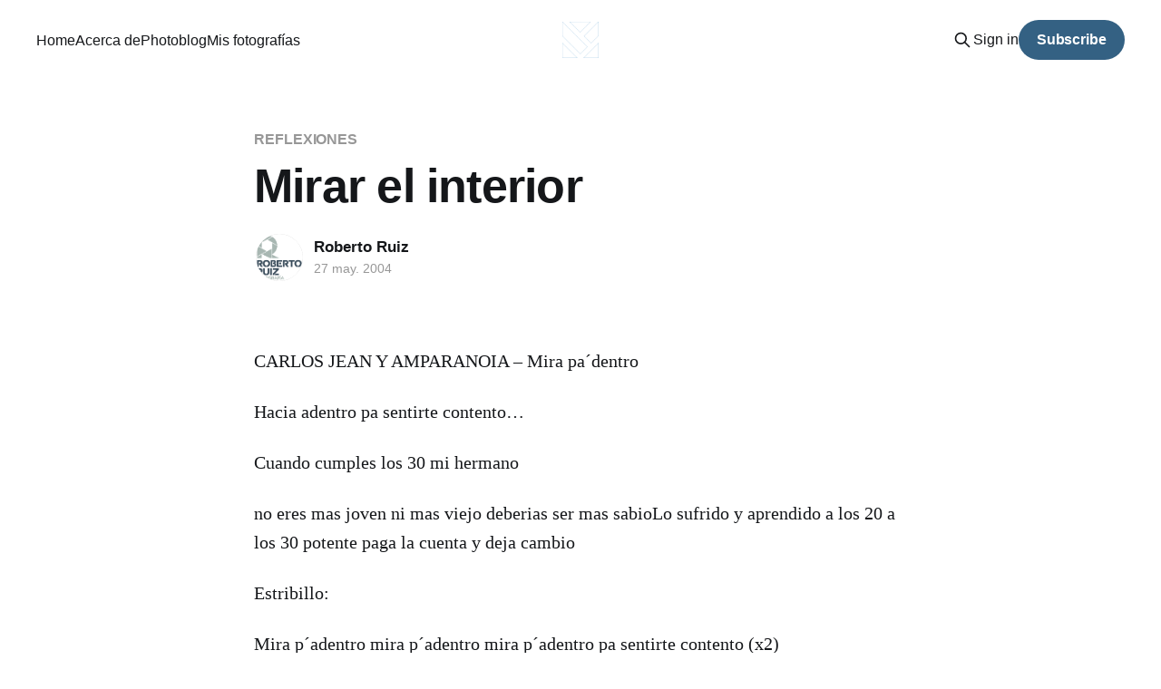

--- FILE ---
content_type: text/html; charset=utf-8
request_url: https://idar.pro/mirar-el-interior/
body_size: 7195
content:
<!DOCTYPE html>
<html lang="es">
<head>

    <title>Mirar el interior</title>
    <meta charset="utf-8" />
    <meta http-equiv="X-UA-Compatible" content="IE=edge" />
    <meta name="HandheldFriendly" content="True" />
    <meta name="viewport" content="width=device-width, initial-scale=1.0" />
    
    <link rel="preload" as="style" href="/assets/built/screen.css?v=850d0f5a69" />
    <link rel="preload" as="script" href="/assets/built/casper.js?v=850d0f5a69" />

    <link rel="stylesheet" type="text/css" href="/assets/built/screen.css?v=850d0f5a69" />

    <link rel="icon" href="https://idar.pro/content/images/size/w256h256/2018/04/Twitter-Profile-WHITE-1.png" type="image/png">
    <link rel="canonical" href="https://idar.pro/mirar-el-interior/">
    <meta name="referrer" content="no-referrer-when-downgrade">
    
    <meta property="og:site_name" content="idar">
    <meta property="og:type" content="article">
    <meta property="og:title" content="Mirar el interior">
    <meta property="og:description" content="CARLOS JEAN Y AMPARANOIA – Mira pa´dentro


Hacia adentro pa sentirte contento…


Cuando cumples los 30 mi hermano


no eres mas joven ni mas viejo deberias ser mas sabioLo sufrido y aprendido a los 20 a los 30 potente paga la cuenta y deja cambio


Estribillo:


Mira p´adentro mira">
    <meta property="og:url" content="https://idar.pro/mirar-el-interior/">
    <meta property="og:image" content="https://idar.pro/content/images/2016/10/smartmockups-digital_unsplash_14-1-1-2.png">
    <meta property="article:published_time" content="2004-05-27T17:33:58.000Z">
    <meta property="article:modified_time" content="2024-07-08T22:26:33.000Z">
    <meta property="article:tag" content="REFLEXIONES">
    <meta property="article:tag" content="Pensamientos">
    
    <meta property="article:publisher" content="https://www.facebook.com/robertoruizherrera">
    <meta name="twitter:card" content="summary_large_image">
    <meta name="twitter:title" content="Mirar el interior">
    <meta name="twitter:description" content="CARLOS JEAN Y AMPARANOIA – Mira pa´dentro


Hacia adentro pa sentirte contento…


Cuando cumples los 30 mi hermano


no eres mas joven ni mas viejo deberias ser mas sabioLo sufrido y aprendido a los 20 a los 30 potente paga la cuenta y deja cambio


Estribillo:


Mira p´adentro mira">
    <meta name="twitter:url" content="https://idar.pro/mirar-el-interior/">
    <meta name="twitter:image" content="https://idar.pro/content/images/2016/10/smartmockups-digital_unsplash_14-1-1-2.png">
    <meta name="twitter:label1" content="Written by">
    <meta name="twitter:data1" content="Roberto Ruiz">
    <meta name="twitter:label2" content="Filed under">
    <meta name="twitter:data2" content="REFLEXIONES, Pensamientos">
    <meta name="twitter:site" content="@idar">
    <meta property="og:image:width" content="1200">
    <meta property="og:image:height" content="800">
    
    <script type="application/ld+json">
{
    "@context": "https://schema.org",
    "@type": "Article",
    "publisher": {
        "@type": "Organization",
        "name": "idar",
        "url": "https://idar.pro/",
        "logo": {
            "@type": "ImageObject",
            "url": "https://idar.pro/content/images/2018/04/Twitter-Profile-WHITE.png",
            "width": 60,
            "height": 60
        }
    },
    "author": {
        "@type": "Person",
        "name": "Roberto Ruiz",
        "image": {
            "@type": "ImageObject",
            "url": "https://www.gravatar.com/avatar/30d206cf06d6d7022b020a211ad0bded?s=250&r=x&d=mp",
            "width": 250,
            "height": 250
        },
        "url": "https://idar.pro/author/idar/",
        "sameAs": [
            "https://mastodon.social/@idar"
        ]
    },
    "headline": "Mirar el interior",
    "url": "https://idar.pro/mirar-el-interior/",
    "datePublished": "2004-05-27T17:33:58.000Z",
    "dateModified": "2024-07-08T22:26:33.000Z",
    "keywords": "REFLEXIONES, Pensamientos",
    "description": "\n\n\nCARLOS JEAN Y AMPARANOIA – Mira pa´dentro\n\n\nHacia adentro pa sentirte contento…\n\n\nCuando cumples los 30 mi hermano\n\n\nno eres mas joven ni mas viejo deberias ser mas sabioLo sufrido y aprendido a los 20 a los 30 potente paga la cuenta y deja cambio\n\n\nEstribillo:\n\n\nMira p´adentro mira p´adentro mira p´adentro pa sentirte contento (x2)\n\n\nEl hombre de 30 se va haciendo maduro\n\n\nmira el tiempo perdido y mira el futuro\n\n\nya no le vale lo de fuera y mira hacia dentro\n\n\npara sentirse seguro y content",
    "mainEntityOfPage": "https://idar.pro/mirar-el-interior/"
}
    </script>

    <meta name="generator" content="Ghost 6.12">
    <link rel="alternate" type="application/rss+xml" title="idar" href="https://idar.pro/rss/">
    <script defer src="https://cdn.jsdelivr.net/ghost/portal@~2.56/umd/portal.min.js" data-i18n="true" data-ghost="https://idar.pro/" data-key="eb52240efd66b919a77c865422" data-api="https://idar.pro/ghost/api/content/" data-locale="es" crossorigin="anonymous"></script><style id="gh-members-styles">.gh-post-upgrade-cta-content,
.gh-post-upgrade-cta {
    display: flex;
    flex-direction: column;
    align-items: center;
    font-family: -apple-system, BlinkMacSystemFont, 'Segoe UI', Roboto, Oxygen, Ubuntu, Cantarell, 'Open Sans', 'Helvetica Neue', sans-serif;
    text-align: center;
    width: 100%;
    color: #ffffff;
    font-size: 16px;
}

.gh-post-upgrade-cta-content {
    border-radius: 8px;
    padding: 40px 4vw;
}

.gh-post-upgrade-cta h2 {
    color: #ffffff;
    font-size: 28px;
    letter-spacing: -0.2px;
    margin: 0;
    padding: 0;
}

.gh-post-upgrade-cta p {
    margin: 20px 0 0;
    padding: 0;
}

.gh-post-upgrade-cta small {
    font-size: 16px;
    letter-spacing: -0.2px;
}

.gh-post-upgrade-cta a {
    color: #ffffff;
    cursor: pointer;
    font-weight: 500;
    box-shadow: none;
    text-decoration: underline;
}

.gh-post-upgrade-cta a:hover {
    color: #ffffff;
    opacity: 0.8;
    box-shadow: none;
    text-decoration: underline;
}

.gh-post-upgrade-cta a.gh-btn {
    display: block;
    background: #ffffff;
    text-decoration: none;
    margin: 28px 0 0;
    padding: 8px 18px;
    border-radius: 4px;
    font-size: 16px;
    font-weight: 600;
}

.gh-post-upgrade-cta a.gh-btn:hover {
    opacity: 0.92;
}</style>
    <script defer src="https://cdn.jsdelivr.net/ghost/sodo-search@~1.8/umd/sodo-search.min.js" data-key="eb52240efd66b919a77c865422" data-styles="https://cdn.jsdelivr.net/ghost/sodo-search@~1.8/umd/main.css" data-sodo-search="https://idar.pro/" data-locale="es" crossorigin="anonymous"></script>
    
    <link href="https://idar.pro/webmentions/receive/" rel="webmention">
    <script defer src="/public/cards.min.js?v=850d0f5a69"></script>
    <link rel="stylesheet" type="text/css" href="/public/cards.min.css?v=850d0f5a69">
    <script defer src="/public/comment-counts.min.js?v=850d0f5a69" data-ghost-comments-counts-api="https://idar.pro/members/api/comments/counts/"></script>
    <script defer src="/public/member-attribution.min.js?v=850d0f5a69"></script><style>:root {--ghost-accent-color: #346183;}</style>
    <script>
  document.addEventListener('click', function (event) {
    var link = event.target;
    while(link && (typeof link.tagName == 'undefined' || link.tagName.toLowerCase() != 'a' || !link.href)) {
      link = link.parentNode
    }

    if (link && link.href && link.host && link.host !== location.host) {
      umami.track('Outbound Link', { link: link.href });

      // Allow event to be sent before the page is unloaded
      if(!link.target || link.target.match(/^_(self|parent|top)$/i)) {
        setTimeout(function() { location.href = link.href; }, 150);
        event.preventDefault();
      }
    }
  })
</script>
<link rel="me" href="https://mastodon.social/@idar">
<link rel="stylesheet" href="https://cdnjs.cloudflare.com/ajax/libs/font-awesome/6.2.0/css/brands.min.css" integrity="sha512-+oRH6u1nDGSm3hH8poU85YFIVTdSnS2f+texdPGrURaJh8hzmhMiZrQth6l56P4ZQmxeZzd2DqVEMqQoJ8J89A==" crossorigin="anonymous" referrerpolicy="no-referrer" />

<style>
    .site-nav-main {
  background: #009fe3 !important;
}
.site-nav-main .site-nav-left-wrapper:after {
  background: linear-gradient(90deg,rgba(0, 159, 227, 0) 0,#009fe3 !important;
}
    .gh-foot-menu .nav-mastodon a {
        font-size: 0 !important;
    }

    .gh-foot-menu .nav-mastodon a::before {
        font-family: "Font Awesome 6 Brands";
        display: inline-block;
        font-size: 20px;
        font-style: normal;
        font-weight: normal;
        font-variant: normal;
        text-rendering: auto;
        -webkit-font-smoothing: antialiased;
    }

    .gh-foot-menu .nav-mastodon a::before {content: "\f4f6"}
</style>
<link rel="stylesheet" href="https://cdnjs.cloudflare.com/ajax/libs/font-awesome/6.2.0/css/brands.min.css" integrity="sha512-+oRH6u1nDGSm3hH8poU85YFIVTdSnS2f+texdPGrURaJh8hzmhMiZrQth6l56P4ZQmxeZzd2DqVEMqQoJ8J89A==" crossorigin="anonymous" referrerpolicy="no-referrer" />
<style>
.gh-foot-menu .nav-facebook a,
.gh-foot-menu .nav-github a,
.gh-foot-menu .nav-instagram a,
.gh-foot-menu .nav-mastodon a,
.gh-foot-menu .nav-tiktok a,
.gh-foot-menu .nav-twitter a {
  font-size: 0 !important;
}
.gh-foot-menu .nav-facebook a::before,
.gh-foot-menu .nav-github a::before,
.gh-foot-menu .nav-instagram a::before,
.gh-foot-menu .nav-mastodon a::before,
.gh-foot-menu .nav-tiktok a::before,
.gh-foot-menu .nav-twitter a::before {
  font-family: "Font Awesome 6 Brands";
  display: inline-block;
  font-size: 20px;
  font-style: normal;
  font-weight: normal;
  font-variant: normal;
  text-rendering: auto;
  -webkit-font-smoothing: antialiased;
}
</style>
<style>
    .site-description { color:346183 }

.gh-foot-menu .nav-facebook a::before {
  content: "\f09a";
}
.gh-foot-menu .nav-github a::before {
  content: "\f09b";
}
.gh-foot-menu .nav-instagram a::before {
  content: "\f16d";
}
.gh-foot-menu .nav-mastodon a::before {
  content: "\f4f6";
}
.gh-foot-menu .nav-tiktok a::before {
  content: "\e07b";
}
.gh-foot-menu .nav-twitter a::before {
  content: "\f099";
}
</style>

<script defer data-domain="idar.pro" src="https://plausible.enlace.app/js/script.js"></script>
<script async src="https://stats.enlace.app/script.js" data-website-id="ac461881-cbd5-4e27-aa47-81e2b1340b7b"></script>

</head>
<body class="post-template tag-reflexiones tag-pensamientos tag-para-pensar tag-hash-wordpress tag-hash-import-2024-07-08-17-58-2 is-head-middle-logo">
<div class="viewport">

    <header id="gh-head" class="gh-head outer is-header-hidden">
        <div class="gh-head-inner inner">
            <div class="gh-head-brand">
                <a class="gh-head-logo" href="https://idar.pro">
                        <img src="https://idar.pro/content/images/2018/04/Twitter-Profile-WHITE.png" alt="idar">
                </a>
                <button class="gh-search gh-icon-btn" aria-label="Search this site" data-ghost-search><svg xmlns="http://www.w3.org/2000/svg" fill="none" viewBox="0 0 24 24" stroke="currentColor" stroke-width="2" width="20" height="20"><path stroke-linecap="round" stroke-linejoin="round" d="M21 21l-6-6m2-5a7 7 0 11-14 0 7 7 0 0114 0z"></path></svg></button>
                <button class="gh-burger" aria-label="Main Menu"></button>
            </div>

            <nav class="gh-head-menu">
                <ul class="nav">
    <li class="nav-home"><a href="https://idar.pro/">Home</a></li>
    <li class="nav-acerca-de"><a href="https://idar.pro/about/">Acerca de</a></li>
    <li class="nav-photoblog"><a href="https://photos.at35mm.com/">Photoblog</a></li>
    <li class="nav-mis-fotografias"><a href="https://idar.us/idar">Mis fotografías</a></li>
</ul>

            </nav>

            <div class="gh-head-actions">
                    <button class="gh-search gh-icon-btn" aria-label="Search this site" data-ghost-search><svg xmlns="http://www.w3.org/2000/svg" fill="none" viewBox="0 0 24 24" stroke="currentColor" stroke-width="2" width="20" height="20"><path stroke-linecap="round" stroke-linejoin="round" d="M21 21l-6-6m2-5a7 7 0 11-14 0 7 7 0 0114 0z"></path></svg></button>
                    <div class="gh-head-members">
                                <a class="gh-head-link" href="#/portal/signin" data-portal="signin">Sign in</a>
                                <a class="gh-head-button" href="#/portal/signup" data-portal="signup">Subscribe</a>
                    </div>
            </div>
        </div>
    </header>

    <div class="site-content">
        



<main id="site-main" class="site-main">
<article class="article post tag-reflexiones tag-pensamientos tag-para-pensar tag-hash-wordpress tag-hash-import-2024-07-08-17-58-2 no-image ">

    <header class="article-header gh-canvas">

        <div class="article-tag post-card-tags">
                <span class="post-card-primary-tag">
                    <a href="/tag/reflexiones/">REFLEXIONES</a>
                </span>
        </div>

        <h1 class="article-title">Mirar el interior</h1>


        <div class="article-byline">
        <section class="article-byline-content">

            <ul class="author-list instapaper_ignore">
                <li class="author-list-item">
                    <a href="/author/idar/" class="author-avatar" aria-label="Read more of Roberto Ruiz">
                        <img class="author-profile-image" src="https://www.gravatar.com/avatar/30d206cf06d6d7022b020a211ad0bded?s&#x3D;250&amp;r&#x3D;x&amp;d&#x3D;mp" alt="Roberto Ruiz" />
                    </a>
                </li>
            </ul>

            <div class="article-byline-meta">
                <h4 class="author-name"><a href="/author/idar/">Roberto Ruiz</a></h4>
                <div class="byline-meta-content">
                    <time class="byline-meta-date" datetime="2004-05-27">27 may. 2004</time>
                </div>
            </div>

        </section>
        </div>


    </header>

    <section class="gh-content gh-canvas">
        <p><a href="http://www.carlosjean.com/?ref=idar.pro"></a></p>
<p>CARLOS JEAN Y AMPARANOIA – Mira pa´dentro</p>
<p>Hacia adentro pa sentirte contento…</p>
<p>Cuando cumples los 30 mi hermano</p>
<p>no eres mas joven ni mas viejo deberias ser mas sabioLo sufrido y aprendido a los 20 a los 30 potente paga la cuenta y deja cambio</p>
<p>Estribillo:</p>
<p>Mira p´adentro mira p´adentro mira p´adentro pa sentirte contento (x2)</p>
<p>El hombre de 30 se va haciendo maduro</p>
<p>mira el tiempo perdido y mira el futuro</p>
<p>ya no le vale lo de fuera y mira hacia dentro</p>
<p>para sentirse seguro y contento</p>
<p>Estribillo (x2)</p>
<p>A los 30 la mujer es una flor preciosa</p>
<p>que fue tomando color y su brillo se ahoga</p>
<p>Madre amante amiga trabajadora</p>
<p>quiere un mundo mejor,y lo quiere ahora</p>
<p>Estribillo</p>

    </section>

        <section class="article-comments gh-canvas">
            
        <script defer src="https://cdn.jsdelivr.net/ghost/comments-ui@~1.3/umd/comments-ui.min.js" data-locale="es" data-ghost-comments="https://idar.pro/" data-api="https://idar.pro/ghost/api/content/" data-admin="https://idar.pro/ghost/" data-key="eb52240efd66b919a77c865422" data-title="null" data-count="true" data-post-id="668c0ca22992c4000162c69c" data-color-scheme="auto" data-avatar-saturation="60" data-accent-color="#346183" data-comments-enabled="all" data-publication="idar" crossorigin="anonymous"></script>
    
        </section>

</article>
</main>




            <aside class="read-more-wrap outer">
                <div class="read-more inner">
                        
<article class="post-card post featured post-access-members">

    <a class="post-card-image-link" href="/a-que-le-regalamos-nuestro-tiempo/">

        <img class="post-card-image"
            srcset="https://images.unsplash.com/photo-1692286608119-29c8dee47e12?crop&#x3D;entropy&amp;cs&#x3D;tinysrgb&amp;fit&#x3D;max&amp;fm&#x3D;jpg&amp;ixid&#x3D;M3wxMTc3M3wwfDF8c2VhcmNofDEyfHx0aW1lJTIwd2FzdGV8ZW58MHx8fHwxNzY4MzM4OTk5fDA&amp;ixlib&#x3D;rb-4.1.0&amp;q&#x3D;80&amp;w&#x3D;300 300w,
                    https://images.unsplash.com/photo-1692286608119-29c8dee47e12?crop&#x3D;entropy&amp;cs&#x3D;tinysrgb&amp;fit&#x3D;max&amp;fm&#x3D;jpg&amp;ixid&#x3D;M3wxMTc3M3wwfDF8c2VhcmNofDEyfHx0aW1lJTIwd2FzdGV8ZW58MHx8fHwxNzY4MzM4OTk5fDA&amp;ixlib&#x3D;rb-4.1.0&amp;q&#x3D;80&amp;w&#x3D;600 600w,
                    https://images.unsplash.com/photo-1692286608119-29c8dee47e12?crop&#x3D;entropy&amp;cs&#x3D;tinysrgb&amp;fit&#x3D;max&amp;fm&#x3D;jpg&amp;ixid&#x3D;M3wxMTc3M3wwfDF8c2VhcmNofDEyfHx0aW1lJTIwd2FzdGV8ZW58MHx8fHwxNzY4MzM4OTk5fDA&amp;ixlib&#x3D;rb-4.1.0&amp;q&#x3D;80&amp;w&#x3D;1000 1000w,
                    https://images.unsplash.com/photo-1692286608119-29c8dee47e12?crop&#x3D;entropy&amp;cs&#x3D;tinysrgb&amp;fit&#x3D;max&amp;fm&#x3D;jpg&amp;ixid&#x3D;M3wxMTc3M3wwfDF8c2VhcmNofDEyfHx0aW1lJTIwd2FzdGV8ZW58MHx8fHwxNzY4MzM4OTk5fDA&amp;ixlib&#x3D;rb-4.1.0&amp;q&#x3D;80&amp;w&#x3D;2000 2000w"
            sizes="(max-width: 1000px) 400px, 800px"
            src="https://images.unsplash.com/photo-1692286608119-29c8dee47e12?crop&#x3D;entropy&amp;cs&#x3D;tinysrgb&amp;fit&#x3D;max&amp;fm&#x3D;jpg&amp;ixid&#x3D;M3wxMTc3M3wwfDF8c2VhcmNofDEyfHx0aW1lJTIwd2FzdGV8ZW58MHx8fHwxNzY4MzM4OTk5fDA&amp;ixlib&#x3D;rb-4.1.0&amp;q&#x3D;80&amp;w&#x3D;600"
            alt="A qué le regalamos nuestro tiempo"
            loading="lazy"
        />

            <div class="post-card-access">
                <svg width="20" height="20" viewBox="0 0 20 20" fill="none" xmlns="http://www.w3.org/2000/svg">
    <path d="M16.25 6.875H3.75C3.40482 6.875 3.125 7.15482 3.125 7.5V16.25C3.125 16.5952 3.40482 16.875 3.75 16.875H16.25C16.5952 16.875 16.875 16.5952 16.875 16.25V7.5C16.875 7.15482 16.5952 6.875 16.25 6.875Z" stroke="currentColor" stroke-width="2" stroke-linecap="round" stroke-linejoin="round"></path>
    <path d="M7.1875 6.875V4.0625C7.1875 3.31658 7.48382 2.60121 8.01126 2.07376C8.53871 1.54632 9.25408 1.25 10 1.25C10.7459 1.25 11.4613 1.54632 11.9887 2.07376C12.5162 2.60121 12.8125 3.31658 12.8125 4.0625V6.875" stroke="currentColor" stroke-width="2" stroke-linecap="round" stroke-linejoin="round"></path>
    <path d="M10 13.125C10.6904 13.125 11.25 12.5654 11.25 11.875C11.25 11.1846 10.6904 10.625 10 10.625C9.30964 10.625 8.75 11.1846 8.75 11.875C8.75 12.5654 9.30964 13.125 10 13.125Z" fill="currentColor"></path>
</svg>                    Members only
            </div>

    </a>

    <div class="post-card-content">

        <a class="post-card-content-link" href="/a-que-le-regalamos-nuestro-tiempo/">
            <header class="post-card-header">
                <div class="post-card-tags">
                        <span class="post-card-featured"><svg width="16" height="17" viewBox="0 0 16 17" fill="none" xmlns="http://www.w3.org/2000/svg">
    <path d="M4.49365 4.58752C3.53115 6.03752 2.74365 7.70002 2.74365 9.25002C2.74365 10.6424 3.29678 11.9778 4.28134 12.9623C5.26591 13.9469 6.60127 14.5 7.99365 14.5C9.38604 14.5 10.7214 13.9469 11.706 12.9623C12.6905 11.9778 13.2437 10.6424 13.2437 9.25002C13.2437 6.00002 10.9937 3.50002 9.16865 1.68127L6.99365 6.25002L4.49365 4.58752Z" stroke="currentColor" stroke-width="2" stroke-linecap="round" stroke-linejoin="round"></path>
</svg> Featured</span>
                </div>
                <h2 class="post-card-title">
                    A qué le regalamos nuestro tiempo
                </h2>
            </header>
                <div class="post-card-excerpt">No todo lo que ocupa nuestro tiempo lo merece. A veces lo regalamos por inercia, otras por ruido, otras por costumbre. Y muy de vez en cuando lo entregamos a algo que no nos pide prisa, que no nos empuja, que simplemente acompaña y nos deja pensando un rato más de la cuenta.</div>
        </a>

        <footer class="post-card-meta">
            <time class="post-card-meta-date" datetime="2026-01-18">18 ene. 2026</time>
                <span class="post-card-meta-length">5 min read</span>
                <script
    data-ghost-comment-count="6966b343cd7100000180e5f7"
    data-ghost-comment-count-empty=""
    data-ghost-comment-count-singular="comment"
    data-ghost-comment-count-plural="comments"
    data-ghost-comment-count-tag="span"
    data-ghost-comment-count-class-name=""
    data-ghost-comment-count-autowrap="true"
>
</script>
        </footer>

    </div>

</article>
                        
<article class="post-card post featured post-access-members">

    <a class="post-card-image-link" href="/la-macro-que-nadie-metio-en-el-presupuesto/">

        <img class="post-card-image"
            srcset="https://images.unsplash.com/photo-1529078155058-5d716f45d604?crop&#x3D;entropy&amp;cs&#x3D;tinysrgb&amp;fit&#x3D;max&amp;fm&#x3D;jpg&amp;ixid&#x3D;M3wxMTc3M3wwfDF8c2VhcmNofDJ8fGV4Y2VsfGVufDB8fHx8MTc2ODA5NTA0OXww&amp;ixlib&#x3D;rb-4.1.0&amp;q&#x3D;80&amp;w&#x3D;300 300w,
                    https://images.unsplash.com/photo-1529078155058-5d716f45d604?crop&#x3D;entropy&amp;cs&#x3D;tinysrgb&amp;fit&#x3D;max&amp;fm&#x3D;jpg&amp;ixid&#x3D;M3wxMTc3M3wwfDF8c2VhcmNofDJ8fGV4Y2VsfGVufDB8fHx8MTc2ODA5NTA0OXww&amp;ixlib&#x3D;rb-4.1.0&amp;q&#x3D;80&amp;w&#x3D;600 600w,
                    https://images.unsplash.com/photo-1529078155058-5d716f45d604?crop&#x3D;entropy&amp;cs&#x3D;tinysrgb&amp;fit&#x3D;max&amp;fm&#x3D;jpg&amp;ixid&#x3D;M3wxMTc3M3wwfDF8c2VhcmNofDJ8fGV4Y2VsfGVufDB8fHx8MTc2ODA5NTA0OXww&amp;ixlib&#x3D;rb-4.1.0&amp;q&#x3D;80&amp;w&#x3D;1000 1000w,
                    https://images.unsplash.com/photo-1529078155058-5d716f45d604?crop&#x3D;entropy&amp;cs&#x3D;tinysrgb&amp;fit&#x3D;max&amp;fm&#x3D;jpg&amp;ixid&#x3D;M3wxMTc3M3wwfDF8c2VhcmNofDJ8fGV4Y2VsfGVufDB8fHx8MTc2ODA5NTA0OXww&amp;ixlib&#x3D;rb-4.1.0&amp;q&#x3D;80&amp;w&#x3D;2000 2000w"
            sizes="(max-width: 1000px) 400px, 800px"
            src="https://images.unsplash.com/photo-1529078155058-5d716f45d604?crop&#x3D;entropy&amp;cs&#x3D;tinysrgb&amp;fit&#x3D;max&amp;fm&#x3D;jpg&amp;ixid&#x3D;M3wxMTc3M3wwfDF8c2VhcmNofDJ8fGV4Y2VsfGVufDB8fHx8MTc2ODA5NTA0OXww&amp;ixlib&#x3D;rb-4.1.0&amp;q&#x3D;80&amp;w&#x3D;600"
            alt="La macro que nadie metió en el presupuesto"
            loading="lazy"
        />

            <div class="post-card-access">
                <svg width="20" height="20" viewBox="0 0 20 20" fill="none" xmlns="http://www.w3.org/2000/svg">
    <path d="M16.25 6.875H3.75C3.40482 6.875 3.125 7.15482 3.125 7.5V16.25C3.125 16.5952 3.40482 16.875 3.75 16.875H16.25C16.5952 16.875 16.875 16.5952 16.875 16.25V7.5C16.875 7.15482 16.5952 6.875 16.25 6.875Z" stroke="currentColor" stroke-width="2" stroke-linecap="round" stroke-linejoin="round"></path>
    <path d="M7.1875 6.875V4.0625C7.1875 3.31658 7.48382 2.60121 8.01126 2.07376C8.53871 1.54632 9.25408 1.25 10 1.25C10.7459 1.25 11.4613 1.54632 11.9887 2.07376C12.5162 2.60121 12.8125 3.31658 12.8125 4.0625V6.875" stroke="currentColor" stroke-width="2" stroke-linecap="round" stroke-linejoin="round"></path>
    <path d="M10 13.125C10.6904 13.125 11.25 12.5654 11.25 11.875C11.25 11.1846 10.6904 10.625 10 10.625C9.30964 10.625 8.75 11.1846 8.75 11.875C8.75 12.5654 9.30964 13.125 10 13.125Z" fill="currentColor"></path>
</svg>                    Members only
            </div>

    </a>

    <div class="post-card-content">

        <a class="post-card-content-link" href="/la-macro-que-nadie-metio-en-el-presupuesto/">
            <header class="post-card-header">
                <div class="post-card-tags">
                        <span class="post-card-featured"><svg width="16" height="17" viewBox="0 0 16 17" fill="none" xmlns="http://www.w3.org/2000/svg">
    <path d="M4.49365 4.58752C3.53115 6.03752 2.74365 7.70002 2.74365 9.25002C2.74365 10.6424 3.29678 11.9778 4.28134 12.9623C5.26591 13.9469 6.60127 14.5 7.99365 14.5C9.38604 14.5 10.7214 13.9469 11.706 12.9623C12.6905 11.9778 13.2437 10.6424 13.2437 9.25002C13.2437 6.00002 10.9937 3.50002 9.16865 1.68127L6.99365 6.25002L4.49365 4.58752Z" stroke="currentColor" stroke-width="2" stroke-linecap="round" stroke-linejoin="round"></path>
</svg> Featured</span>
                </div>
                <h2 class="post-card-title">
                    La macro que nadie metió en el presupuesto
                </h2>
            </header>
                <div class="post-card-excerpt">Dos piezas, dos tonos, una misma idea rondando: esto no va solo de tecnología. Va de cómo trabajamos, sin darnos cuenta.</div>
        </a>

        <footer class="post-card-meta">
            <time class="post-card-meta-date" datetime="2026-01-11">11 ene. 2026</time>
                <span class="post-card-meta-length">5 min read</span>
                <script
    data-ghost-comment-count="6962f9068e9bdb00018dae87"
    data-ghost-comment-count-empty=""
    data-ghost-comment-count-singular="comment"
    data-ghost-comment-count-plural="comments"
    data-ghost-comment-count-tag="span"
    data-ghost-comment-count-class-name=""
    data-ghost-comment-count-autowrap="true"
>
</script>
        </footer>

    </div>

</article>
                        
<article class="post-card post featured post-access-members">

    <a class="post-card-image-link" href="/ilusiones-necesarias/">

        <img class="post-card-image"
            srcset="https://images.unsplash.com/photo-1490212008842-c25e7a88a4e7?crop&#x3D;entropy&amp;cs&#x3D;tinysrgb&amp;fit&#x3D;max&amp;fm&#x3D;jpg&amp;ixid&#x3D;M3wxMTc3M3wwfDF8c2VhcmNofDE2fHxpbGx1c2lvbnxlbnwwfHx8fDE3Njc2Njg1ODR8MA&amp;ixlib&#x3D;rb-4.1.0&amp;q&#x3D;80&amp;w&#x3D;300 300w,
                    https://images.unsplash.com/photo-1490212008842-c25e7a88a4e7?crop&#x3D;entropy&amp;cs&#x3D;tinysrgb&amp;fit&#x3D;max&amp;fm&#x3D;jpg&amp;ixid&#x3D;M3wxMTc3M3wwfDF8c2VhcmNofDE2fHxpbGx1c2lvbnxlbnwwfHx8fDE3Njc2Njg1ODR8MA&amp;ixlib&#x3D;rb-4.1.0&amp;q&#x3D;80&amp;w&#x3D;600 600w,
                    https://images.unsplash.com/photo-1490212008842-c25e7a88a4e7?crop&#x3D;entropy&amp;cs&#x3D;tinysrgb&amp;fit&#x3D;max&amp;fm&#x3D;jpg&amp;ixid&#x3D;M3wxMTc3M3wwfDF8c2VhcmNofDE2fHxpbGx1c2lvbnxlbnwwfHx8fDE3Njc2Njg1ODR8MA&amp;ixlib&#x3D;rb-4.1.0&amp;q&#x3D;80&amp;w&#x3D;1000 1000w,
                    https://images.unsplash.com/photo-1490212008842-c25e7a88a4e7?crop&#x3D;entropy&amp;cs&#x3D;tinysrgb&amp;fit&#x3D;max&amp;fm&#x3D;jpg&amp;ixid&#x3D;M3wxMTc3M3wwfDF8c2VhcmNofDE2fHxpbGx1c2lvbnxlbnwwfHx8fDE3Njc2Njg1ODR8MA&amp;ixlib&#x3D;rb-4.1.0&amp;q&#x3D;80&amp;w&#x3D;2000 2000w"
            sizes="(max-width: 1000px) 400px, 800px"
            src="https://images.unsplash.com/photo-1490212008842-c25e7a88a4e7?crop&#x3D;entropy&amp;cs&#x3D;tinysrgb&amp;fit&#x3D;max&amp;fm&#x3D;jpg&amp;ixid&#x3D;M3wxMTc3M3wwfDF8c2VhcmNofDE2fHxpbGx1c2lvbnxlbnwwfHx8fDE3Njc2Njg1ODR8MA&amp;ixlib&#x3D;rb-4.1.0&amp;q&#x3D;80&amp;w&#x3D;600"
            alt="Ilusiones necesarias"
            loading="lazy"
        />

            <div class="post-card-access">
                <svg width="20" height="20" viewBox="0 0 20 20" fill="none" xmlns="http://www.w3.org/2000/svg">
    <path d="M16.25 6.875H3.75C3.40482 6.875 3.125 7.15482 3.125 7.5V16.25C3.125 16.5952 3.40482 16.875 3.75 16.875H16.25C16.5952 16.875 16.875 16.5952 16.875 16.25V7.5C16.875 7.15482 16.5952 6.875 16.25 6.875Z" stroke="currentColor" stroke-width="2" stroke-linecap="round" stroke-linejoin="round"></path>
    <path d="M7.1875 6.875V4.0625C7.1875 3.31658 7.48382 2.60121 8.01126 2.07376C8.53871 1.54632 9.25408 1.25 10 1.25C10.7459 1.25 11.4613 1.54632 11.9887 2.07376C12.5162 2.60121 12.8125 3.31658 12.8125 4.0625V6.875" stroke="currentColor" stroke-width="2" stroke-linecap="round" stroke-linejoin="round"></path>
    <path d="M10 13.125C10.6904 13.125 11.25 12.5654 11.25 11.875C11.25 11.1846 10.6904 10.625 10 10.625C9.30964 10.625 8.75 11.1846 8.75 11.875C8.75 12.5654 9.30964 13.125 10 13.125Z" fill="currentColor"></path>
</svg>                    Members only
            </div>

    </a>

    <div class="post-card-content">

        <a class="post-card-content-link" href="/ilusiones-necesarias/">
            <header class="post-card-header">
                <div class="post-card-tags">
                        <span class="post-card-featured"><svg width="16" height="17" viewBox="0 0 16 17" fill="none" xmlns="http://www.w3.org/2000/svg">
    <path d="M4.49365 4.58752C3.53115 6.03752 2.74365 7.70002 2.74365 9.25002C2.74365 10.6424 3.29678 11.9778 4.28134 12.9623C5.26591 13.9469 6.60127 14.5 7.99365 14.5C9.38604 14.5 10.7214 13.9469 11.706 12.9623C12.6905 11.9778 13.2437 10.6424 13.2437 9.25002C13.2437 6.00002 10.9937 3.50002 9.16865 1.68127L6.99365 6.25002L4.49365 4.58752Z" stroke="currentColor" stroke-width="2" stroke-linecap="round" stroke-linejoin="round"></path>
</svg> Featured</span>
                </div>
                <h2 class="post-card-title">
                    Ilusiones necesarias
                </h2>
            </header>
                <div class="post-card-excerpt">Vivimos rodeados de acuerdos tácitos, ficciones compartidas que no son del todo verdad, pero hacen que todo funcione. No siempre se sostienen por fuerza, sino por coste social. Mirarlas de cerca no las destruye… pero cambia la forma de habitarlas.</div>
        </a>

        <footer class="post-card-meta">
            <time class="post-card-meta-date" datetime="2026-01-06">06 ene. 2026</time>
                <span class="post-card-meta-length">6 min read</span>
                <script
    data-ghost-comment-count="695c7ad34370b00001410319"
    data-ghost-comment-count-empty=""
    data-ghost-comment-count-singular="comment"
    data-ghost-comment-count-plural="comments"
    data-ghost-comment-count-tag="span"
    data-ghost-comment-count-class-name=""
    data-ghost-comment-count-autowrap="true"
>
</script>
        </footer>

    </div>

</article>
                </div>
            </aside>



    </div>

    <footer class="site-footer outer">
        <div class="inner">
            <section class="copyright"><a href="https://idar.pro">idar</a> &copy; 2026</section>
            <nav class="site-footer-nav">
                <ul class="nav">
    <li class="nav-data-privacy"><a href="https://idar.pro/legal/">Data &amp; privacy</a></li>
    <li class="nav-contact"><a href="https://idar.pro/about/">Contact</a></li>
    <li class="nav-social"><a href="https://mastodon.social/@idar">Social</a></li>
    <li class="nav-c"><a href="https://librecounter.org/referer/show">c</a></li>
</ul>

            </nav>
            <div class="gh-powered-by"><a href="https://ghost.org/" target="_blank" rel="noopener">Powered by Ghost</a></div>
        </div>
    </footer>

</div>

    <div class="pswp" tabindex="-1" role="dialog" aria-hidden="true">
    <div class="pswp__bg"></div>

    <div class="pswp__scroll-wrap">
        <div class="pswp__container">
            <div class="pswp__item"></div>
            <div class="pswp__item"></div>
            <div class="pswp__item"></div>
        </div>

        <div class="pswp__ui pswp__ui--hidden">
            <div class="pswp__top-bar">
                <div class="pswp__counter"></div>

                <button class="pswp__button pswp__button--close" title="Close (Esc)"></button>
                <button class="pswp__button pswp__button--share" title="Share"></button>
                <button class="pswp__button pswp__button--fs" title="Toggle fullscreen"></button>
                <button class="pswp__button pswp__button--zoom" title="Zoom in/out"></button>

                <div class="pswp__preloader">
                    <div class="pswp__preloader__icn">
                        <div class="pswp__preloader__cut">
                            <div class="pswp__preloader__donut"></div>
                        </div>
                    </div>
                </div>
            </div>

            <div class="pswp__share-modal pswp__share-modal--hidden pswp__single-tap">
                <div class="pswp__share-tooltip"></div>
            </div>

            <button class="pswp__button pswp__button--arrow--left" title="Previous (arrow left)"></button>
            <button class="pswp__button pswp__button--arrow--right" title="Next (arrow right)"></button>

            <div class="pswp__caption">
                <div class="pswp__caption__center"></div>
            </div>
        </div>
    </div>
</div>
<script
    src="https://code.jquery.com/jquery-3.5.1.min.js"
    integrity="sha256-9/aliU8dGd2tb6OSsuzixeV4y/faTqgFtohetphbbj0="
    crossorigin="anonymous">
</script>
<script src="/assets/built/casper.js?v=850d0f5a69"></script>
<script>
$(document).ready(function () {
    // Mobile Menu Trigger
    $('.gh-burger').click(function () {
        $('body').toggleClass('gh-head-open');
    });
    // FitVids - Makes video embeds responsive
    $(".gh-content").fitVids();
});
</script>

<script>
    var links = document.querySelectorAll('.nav-mastodon a');
    for (var i = 0, length = links.length; i < length; i++) 
{  
   if (links[i].hostname != window.location.hostname) 
   {
      links[i].target = '_blank';
      links[i].rel = 'noopener,me';
   }
}</script>
<img src="https://librecounter.org/counter.svg" referrerPolicy="unsafe-url" width="0" />

</body>
</html>
